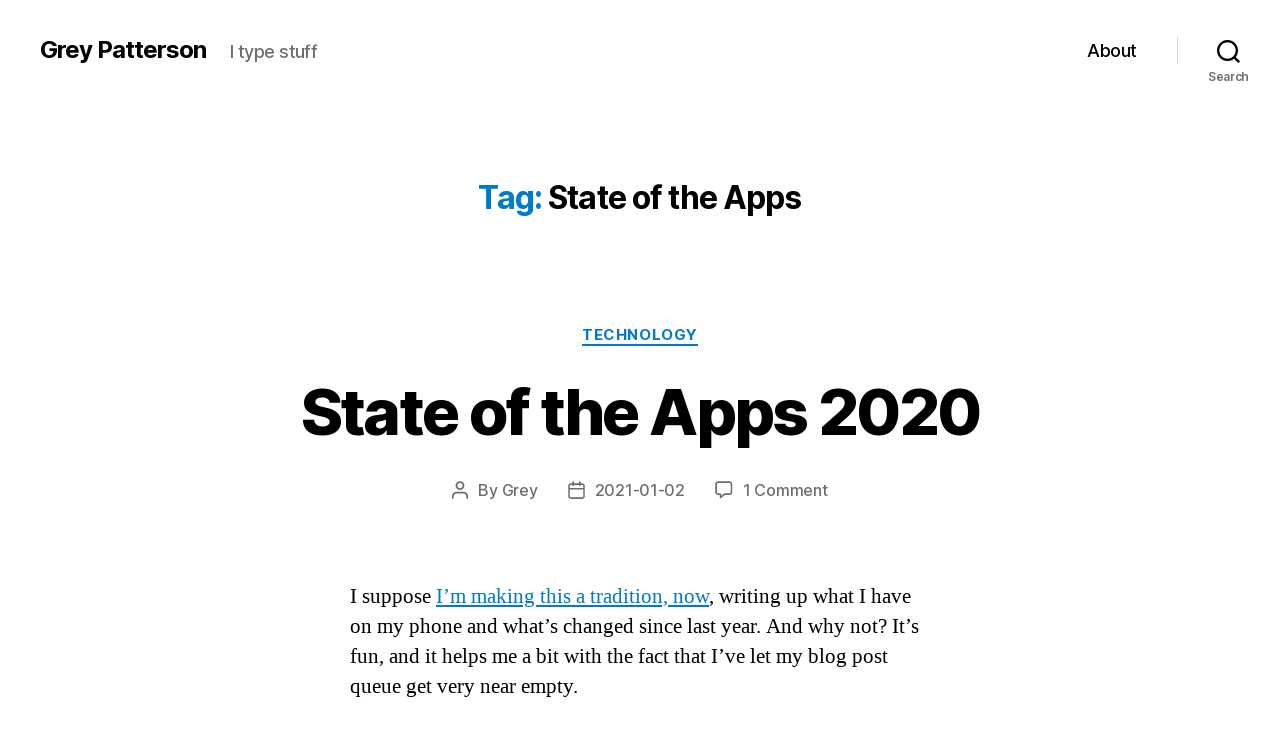

--- FILE ---
content_type: text/html; charset=UTF-8
request_url: https://greypatterson.me/tag/state-of-the-apps/
body_size: 22227
content:
<!DOCTYPE html>

<html class="no-js" lang="en-US">

	<head>

		<meta charset="UTF-8">
		<meta name="viewport" content="width=device-width, initial-scale=1.0">

		<link rel="profile" href="https://gmpg.org/xfn/11">

		<title>State of the Apps &#8211; Grey Patterson</title>
<meta name='robots' content='max-image-preview:large' />
<link rel="alternate" type="application/rss+xml" title="Grey Patterson &raquo; Feed" href="https://greypatterson.me/feed/" />
<link rel="alternate" type="application/rss+xml" title="Grey Patterson &raquo; Comments Feed" href="https://greypatterson.me/comments/feed/" />
<link rel="alternate" type="application/rss+xml" title="Grey Patterson &raquo; State of the Apps Tag Feed" href="https://greypatterson.me/tag/state-of-the-apps/feed/" />
<style id='wp-img-auto-sizes-contain-inline-css'>
img:is([sizes=auto i],[sizes^="auto," i]){contain-intrinsic-size:3000px 1500px}
/*# sourceURL=wp-img-auto-sizes-contain-inline-css */
</style>
<style id='wp-block-library-inline-css'>
:root{--wp-block-synced-color:#7a00df;--wp-block-synced-color--rgb:122,0,223;--wp-bound-block-color:var(--wp-block-synced-color);--wp-editor-canvas-background:#ddd;--wp-admin-theme-color:#007cba;--wp-admin-theme-color--rgb:0,124,186;--wp-admin-theme-color-darker-10:#006ba1;--wp-admin-theme-color-darker-10--rgb:0,107,160.5;--wp-admin-theme-color-darker-20:#005a87;--wp-admin-theme-color-darker-20--rgb:0,90,135;--wp-admin-border-width-focus:2px}@media (min-resolution:192dpi){:root{--wp-admin-border-width-focus:1.5px}}.wp-element-button{cursor:pointer}:root .has-very-light-gray-background-color{background-color:#eee}:root .has-very-dark-gray-background-color{background-color:#313131}:root .has-very-light-gray-color{color:#eee}:root .has-very-dark-gray-color{color:#313131}:root .has-vivid-green-cyan-to-vivid-cyan-blue-gradient-background{background:linear-gradient(135deg,#00d084,#0693e3)}:root .has-purple-crush-gradient-background{background:linear-gradient(135deg,#34e2e4,#4721fb 50%,#ab1dfe)}:root .has-hazy-dawn-gradient-background{background:linear-gradient(135deg,#faaca8,#dad0ec)}:root .has-subdued-olive-gradient-background{background:linear-gradient(135deg,#fafae1,#67a671)}:root .has-atomic-cream-gradient-background{background:linear-gradient(135deg,#fdd79a,#004a59)}:root .has-nightshade-gradient-background{background:linear-gradient(135deg,#330968,#31cdcf)}:root .has-midnight-gradient-background{background:linear-gradient(135deg,#020381,#2874fc)}:root{--wp--preset--font-size--normal:16px;--wp--preset--font-size--huge:42px}.has-regular-font-size{font-size:1em}.has-larger-font-size{font-size:2.625em}.has-normal-font-size{font-size:var(--wp--preset--font-size--normal)}.has-huge-font-size{font-size:var(--wp--preset--font-size--huge)}.has-text-align-center{text-align:center}.has-text-align-left{text-align:left}.has-text-align-right{text-align:right}.has-fit-text{white-space:nowrap!important}#end-resizable-editor-section{display:none}.aligncenter{clear:both}.items-justified-left{justify-content:flex-start}.items-justified-center{justify-content:center}.items-justified-right{justify-content:flex-end}.items-justified-space-between{justify-content:space-between}.screen-reader-text{border:0;clip-path:inset(50%);height:1px;margin:-1px;overflow:hidden;padding:0;position:absolute;width:1px;word-wrap:normal!important}.screen-reader-text:focus{background-color:#ddd;clip-path:none;color:#444;display:block;font-size:1em;height:auto;left:5px;line-height:normal;padding:15px 23px 14px;text-decoration:none;top:5px;width:auto;z-index:100000}html :where(.has-border-color){border-style:solid}html :where([style*=border-top-color]){border-top-style:solid}html :where([style*=border-right-color]){border-right-style:solid}html :where([style*=border-bottom-color]){border-bottom-style:solid}html :where([style*=border-left-color]){border-left-style:solid}html :where([style*=border-width]){border-style:solid}html :where([style*=border-top-width]){border-top-style:solid}html :where([style*=border-right-width]){border-right-style:solid}html :where([style*=border-bottom-width]){border-bottom-style:solid}html :where([style*=border-left-width]){border-left-style:solid}html :where(img[class*=wp-image-]){height:auto;max-width:100%}:where(figure){margin:0 0 1em}html :where(.is-position-sticky){--wp-admin--admin-bar--position-offset:var(--wp-admin--admin-bar--height,0px)}@media screen and (max-width:600px){html :where(.is-position-sticky){--wp-admin--admin-bar--position-offset:0px}}

/*# sourceURL=wp-block-library-inline-css */
</style><style id='wp-block-heading-inline-css'>
h1:where(.wp-block-heading).has-background,h2:where(.wp-block-heading).has-background,h3:where(.wp-block-heading).has-background,h4:where(.wp-block-heading).has-background,h5:where(.wp-block-heading).has-background,h6:where(.wp-block-heading).has-background{padding:1.25em 2.375em}h1.has-text-align-left[style*=writing-mode]:where([style*=vertical-lr]),h1.has-text-align-right[style*=writing-mode]:where([style*=vertical-rl]),h2.has-text-align-left[style*=writing-mode]:where([style*=vertical-lr]),h2.has-text-align-right[style*=writing-mode]:where([style*=vertical-rl]),h3.has-text-align-left[style*=writing-mode]:where([style*=vertical-lr]),h3.has-text-align-right[style*=writing-mode]:where([style*=vertical-rl]),h4.has-text-align-left[style*=writing-mode]:where([style*=vertical-lr]),h4.has-text-align-right[style*=writing-mode]:where([style*=vertical-rl]),h5.has-text-align-left[style*=writing-mode]:where([style*=vertical-lr]),h5.has-text-align-right[style*=writing-mode]:where([style*=vertical-rl]),h6.has-text-align-left[style*=writing-mode]:where([style*=vertical-lr]),h6.has-text-align-right[style*=writing-mode]:where([style*=vertical-rl]){rotate:180deg}
/*# sourceURL=https://greypatterson.me/wp-includes/blocks/heading/style.min.css */
</style>
<style id='wp-block-image-inline-css'>
.wp-block-image>a,.wp-block-image>figure>a{display:inline-block}.wp-block-image img{box-sizing:border-box;height:auto;max-width:100%;vertical-align:bottom}@media not (prefers-reduced-motion){.wp-block-image img.hide{visibility:hidden}.wp-block-image img.show{animation:show-content-image .4s}}.wp-block-image[style*=border-radius] img,.wp-block-image[style*=border-radius]>a{border-radius:inherit}.wp-block-image.has-custom-border img{box-sizing:border-box}.wp-block-image.aligncenter{text-align:center}.wp-block-image.alignfull>a,.wp-block-image.alignwide>a{width:100%}.wp-block-image.alignfull img,.wp-block-image.alignwide img{height:auto;width:100%}.wp-block-image .aligncenter,.wp-block-image .alignleft,.wp-block-image .alignright,.wp-block-image.aligncenter,.wp-block-image.alignleft,.wp-block-image.alignright{display:table}.wp-block-image .aligncenter>figcaption,.wp-block-image .alignleft>figcaption,.wp-block-image .alignright>figcaption,.wp-block-image.aligncenter>figcaption,.wp-block-image.alignleft>figcaption,.wp-block-image.alignright>figcaption{caption-side:bottom;display:table-caption}.wp-block-image .alignleft{float:left;margin:.5em 1em .5em 0}.wp-block-image .alignright{float:right;margin:.5em 0 .5em 1em}.wp-block-image .aligncenter{margin-left:auto;margin-right:auto}.wp-block-image :where(figcaption){margin-bottom:1em;margin-top:.5em}.wp-block-image.is-style-circle-mask img{border-radius:9999px}@supports ((-webkit-mask-image:none) or (mask-image:none)) or (-webkit-mask-image:none){.wp-block-image.is-style-circle-mask img{border-radius:0;-webkit-mask-image:url('data:image/svg+xml;utf8,<svg viewBox="0 0 100 100" xmlns="http://www.w3.org/2000/svg"><circle cx="50" cy="50" r="50"/></svg>');mask-image:url('data:image/svg+xml;utf8,<svg viewBox="0 0 100 100" xmlns="http://www.w3.org/2000/svg"><circle cx="50" cy="50" r="50"/></svg>');mask-mode:alpha;-webkit-mask-position:center;mask-position:center;-webkit-mask-repeat:no-repeat;mask-repeat:no-repeat;-webkit-mask-size:contain;mask-size:contain}}:root :where(.wp-block-image.is-style-rounded img,.wp-block-image .is-style-rounded img){border-radius:9999px}.wp-block-image figure{margin:0}.wp-lightbox-container{display:flex;flex-direction:column;position:relative}.wp-lightbox-container img{cursor:zoom-in}.wp-lightbox-container img:hover+button{opacity:1}.wp-lightbox-container button{align-items:center;backdrop-filter:blur(16px) saturate(180%);background-color:#5a5a5a40;border:none;border-radius:4px;cursor:zoom-in;display:flex;height:20px;justify-content:center;opacity:0;padding:0;position:absolute;right:16px;text-align:center;top:16px;width:20px;z-index:100}@media not (prefers-reduced-motion){.wp-lightbox-container button{transition:opacity .2s ease}}.wp-lightbox-container button:focus-visible{outline:3px auto #5a5a5a40;outline:3px auto -webkit-focus-ring-color;outline-offset:3px}.wp-lightbox-container button:hover{cursor:pointer;opacity:1}.wp-lightbox-container button:focus{opacity:1}.wp-lightbox-container button:focus,.wp-lightbox-container button:hover,.wp-lightbox-container button:not(:hover):not(:active):not(.has-background){background-color:#5a5a5a40;border:none}.wp-lightbox-overlay{box-sizing:border-box;cursor:zoom-out;height:100vh;left:0;overflow:hidden;position:fixed;top:0;visibility:hidden;width:100%;z-index:100000}.wp-lightbox-overlay .close-button{align-items:center;cursor:pointer;display:flex;justify-content:center;min-height:40px;min-width:40px;padding:0;position:absolute;right:calc(env(safe-area-inset-right) + 16px);top:calc(env(safe-area-inset-top) + 16px);z-index:5000000}.wp-lightbox-overlay .close-button:focus,.wp-lightbox-overlay .close-button:hover,.wp-lightbox-overlay .close-button:not(:hover):not(:active):not(.has-background){background:none;border:none}.wp-lightbox-overlay .lightbox-image-container{height:var(--wp--lightbox-container-height);left:50%;overflow:hidden;position:absolute;top:50%;transform:translate(-50%,-50%);transform-origin:top left;width:var(--wp--lightbox-container-width);z-index:9999999999}.wp-lightbox-overlay .wp-block-image{align-items:center;box-sizing:border-box;display:flex;height:100%;justify-content:center;margin:0;position:relative;transform-origin:0 0;width:100%;z-index:3000000}.wp-lightbox-overlay .wp-block-image img{height:var(--wp--lightbox-image-height);min-height:var(--wp--lightbox-image-height);min-width:var(--wp--lightbox-image-width);width:var(--wp--lightbox-image-width)}.wp-lightbox-overlay .wp-block-image figcaption{display:none}.wp-lightbox-overlay button{background:none;border:none}.wp-lightbox-overlay .scrim{background-color:#fff;height:100%;opacity:.9;position:absolute;width:100%;z-index:2000000}.wp-lightbox-overlay.active{visibility:visible}@media not (prefers-reduced-motion){.wp-lightbox-overlay.active{animation:turn-on-visibility .25s both}.wp-lightbox-overlay.active img{animation:turn-on-visibility .35s both}.wp-lightbox-overlay.show-closing-animation:not(.active){animation:turn-off-visibility .35s both}.wp-lightbox-overlay.show-closing-animation:not(.active) img{animation:turn-off-visibility .25s both}.wp-lightbox-overlay.zoom.active{animation:none;opacity:1;visibility:visible}.wp-lightbox-overlay.zoom.active .lightbox-image-container{animation:lightbox-zoom-in .4s}.wp-lightbox-overlay.zoom.active .lightbox-image-container img{animation:none}.wp-lightbox-overlay.zoom.active .scrim{animation:turn-on-visibility .4s forwards}.wp-lightbox-overlay.zoom.show-closing-animation:not(.active){animation:none}.wp-lightbox-overlay.zoom.show-closing-animation:not(.active) .lightbox-image-container{animation:lightbox-zoom-out .4s}.wp-lightbox-overlay.zoom.show-closing-animation:not(.active) .lightbox-image-container img{animation:none}.wp-lightbox-overlay.zoom.show-closing-animation:not(.active) .scrim{animation:turn-off-visibility .4s forwards}}@keyframes show-content-image{0%{visibility:hidden}99%{visibility:hidden}to{visibility:visible}}@keyframes turn-on-visibility{0%{opacity:0}to{opacity:1}}@keyframes turn-off-visibility{0%{opacity:1;visibility:visible}99%{opacity:0;visibility:visible}to{opacity:0;visibility:hidden}}@keyframes lightbox-zoom-in{0%{transform:translate(calc((-100vw + var(--wp--lightbox-scrollbar-width))/2 + var(--wp--lightbox-initial-left-position)),calc(-50vh + var(--wp--lightbox-initial-top-position))) scale(var(--wp--lightbox-scale))}to{transform:translate(-50%,-50%) scale(1)}}@keyframes lightbox-zoom-out{0%{transform:translate(-50%,-50%) scale(1);visibility:visible}99%{visibility:visible}to{transform:translate(calc((-100vw + var(--wp--lightbox-scrollbar-width))/2 + var(--wp--lightbox-initial-left-position)),calc(-50vh + var(--wp--lightbox-initial-top-position))) scale(var(--wp--lightbox-scale));visibility:hidden}}
/*# sourceURL=https://greypatterson.me/wp-includes/blocks/image/style.min.css */
</style>
<style id='wp-block-list-inline-css'>
ol,ul{box-sizing:border-box}:root :where(.wp-block-list.has-background){padding:1.25em 2.375em}
/*# sourceURL=https://greypatterson.me/wp-includes/blocks/list/style.min.css */
</style>
<style id='wp-block-columns-inline-css'>
.wp-block-columns{box-sizing:border-box;display:flex;flex-wrap:wrap!important}@media (min-width:782px){.wp-block-columns{flex-wrap:nowrap!important}}.wp-block-columns{align-items:normal!important}.wp-block-columns.are-vertically-aligned-top{align-items:flex-start}.wp-block-columns.are-vertically-aligned-center{align-items:center}.wp-block-columns.are-vertically-aligned-bottom{align-items:flex-end}@media (max-width:781px){.wp-block-columns:not(.is-not-stacked-on-mobile)>.wp-block-column{flex-basis:100%!important}}@media (min-width:782px){.wp-block-columns:not(.is-not-stacked-on-mobile)>.wp-block-column{flex-basis:0;flex-grow:1}.wp-block-columns:not(.is-not-stacked-on-mobile)>.wp-block-column[style*=flex-basis]{flex-grow:0}}.wp-block-columns.is-not-stacked-on-mobile{flex-wrap:nowrap!important}.wp-block-columns.is-not-stacked-on-mobile>.wp-block-column{flex-basis:0;flex-grow:1}.wp-block-columns.is-not-stacked-on-mobile>.wp-block-column[style*=flex-basis]{flex-grow:0}:where(.wp-block-columns){margin-bottom:1.75em}:where(.wp-block-columns.has-background){padding:1.25em 2.375em}.wp-block-column{flex-grow:1;min-width:0;overflow-wrap:break-word;word-break:break-word}.wp-block-column.is-vertically-aligned-top{align-self:flex-start}.wp-block-column.is-vertically-aligned-center{align-self:center}.wp-block-column.is-vertically-aligned-bottom{align-self:flex-end}.wp-block-column.is-vertically-aligned-stretch{align-self:stretch}.wp-block-column.is-vertically-aligned-bottom,.wp-block-column.is-vertically-aligned-center,.wp-block-column.is-vertically-aligned-top{width:100%}
/*# sourceURL=https://greypatterson.me/wp-includes/blocks/columns/style.min.css */
</style>
<style id='wp-block-paragraph-inline-css'>
.is-small-text{font-size:.875em}.is-regular-text{font-size:1em}.is-large-text{font-size:2.25em}.is-larger-text{font-size:3em}.has-drop-cap:not(:focus):first-letter{float:left;font-size:8.4em;font-style:normal;font-weight:100;line-height:.68;margin:.05em .1em 0 0;text-transform:uppercase}body.rtl .has-drop-cap:not(:focus):first-letter{float:none;margin-left:.1em}p.has-drop-cap.has-background{overflow:hidden}:root :where(p.has-background){padding:1.25em 2.375em}:where(p.has-text-color:not(.has-link-color)) a{color:inherit}p.has-text-align-left[style*="writing-mode:vertical-lr"],p.has-text-align-right[style*="writing-mode:vertical-rl"]{rotate:180deg}
/*# sourceURL=https://greypatterson.me/wp-includes/blocks/paragraph/style.min.css */
</style>
<style id='global-styles-inline-css'>
:root{--wp--preset--aspect-ratio--square: 1;--wp--preset--aspect-ratio--4-3: 4/3;--wp--preset--aspect-ratio--3-4: 3/4;--wp--preset--aspect-ratio--3-2: 3/2;--wp--preset--aspect-ratio--2-3: 2/3;--wp--preset--aspect-ratio--16-9: 16/9;--wp--preset--aspect-ratio--9-16: 9/16;--wp--preset--color--black: #000000;--wp--preset--color--cyan-bluish-gray: #abb8c3;--wp--preset--color--white: #ffffff;--wp--preset--color--pale-pink: #f78da7;--wp--preset--color--vivid-red: #cf2e2e;--wp--preset--color--luminous-vivid-orange: #ff6900;--wp--preset--color--luminous-vivid-amber: #fcb900;--wp--preset--color--light-green-cyan: #7bdcb5;--wp--preset--color--vivid-green-cyan: #00d084;--wp--preset--color--pale-cyan-blue: #8ed1fc;--wp--preset--color--vivid-cyan-blue: #0693e3;--wp--preset--color--vivid-purple: #9b51e0;--wp--preset--color--accent: #017aca;--wp--preset--color--primary: #000000;--wp--preset--color--secondary: #6d6d6d;--wp--preset--color--subtle-background: #dbdbdb;--wp--preset--color--background: #ffffff;--wp--preset--gradient--vivid-cyan-blue-to-vivid-purple: linear-gradient(135deg,rgb(6,147,227) 0%,rgb(155,81,224) 100%);--wp--preset--gradient--light-green-cyan-to-vivid-green-cyan: linear-gradient(135deg,rgb(122,220,180) 0%,rgb(0,208,130) 100%);--wp--preset--gradient--luminous-vivid-amber-to-luminous-vivid-orange: linear-gradient(135deg,rgb(252,185,0) 0%,rgb(255,105,0) 100%);--wp--preset--gradient--luminous-vivid-orange-to-vivid-red: linear-gradient(135deg,rgb(255,105,0) 0%,rgb(207,46,46) 100%);--wp--preset--gradient--very-light-gray-to-cyan-bluish-gray: linear-gradient(135deg,rgb(238,238,238) 0%,rgb(169,184,195) 100%);--wp--preset--gradient--cool-to-warm-spectrum: linear-gradient(135deg,rgb(74,234,220) 0%,rgb(151,120,209) 20%,rgb(207,42,186) 40%,rgb(238,44,130) 60%,rgb(251,105,98) 80%,rgb(254,248,76) 100%);--wp--preset--gradient--blush-light-purple: linear-gradient(135deg,rgb(255,206,236) 0%,rgb(152,150,240) 100%);--wp--preset--gradient--blush-bordeaux: linear-gradient(135deg,rgb(254,205,165) 0%,rgb(254,45,45) 50%,rgb(107,0,62) 100%);--wp--preset--gradient--luminous-dusk: linear-gradient(135deg,rgb(255,203,112) 0%,rgb(199,81,192) 50%,rgb(65,88,208) 100%);--wp--preset--gradient--pale-ocean: linear-gradient(135deg,rgb(255,245,203) 0%,rgb(182,227,212) 50%,rgb(51,167,181) 100%);--wp--preset--gradient--electric-grass: linear-gradient(135deg,rgb(202,248,128) 0%,rgb(113,206,126) 100%);--wp--preset--gradient--midnight: linear-gradient(135deg,rgb(2,3,129) 0%,rgb(40,116,252) 100%);--wp--preset--font-size--small: 18px;--wp--preset--font-size--medium: 20px;--wp--preset--font-size--large: 26.25px;--wp--preset--font-size--x-large: 42px;--wp--preset--font-size--normal: 21px;--wp--preset--font-size--larger: 32px;--wp--preset--spacing--20: 0.44rem;--wp--preset--spacing--30: 0.67rem;--wp--preset--spacing--40: 1rem;--wp--preset--spacing--50: 1.5rem;--wp--preset--spacing--60: 2.25rem;--wp--preset--spacing--70: 3.38rem;--wp--preset--spacing--80: 5.06rem;--wp--preset--shadow--natural: 6px 6px 9px rgba(0, 0, 0, 0.2);--wp--preset--shadow--deep: 12px 12px 50px rgba(0, 0, 0, 0.4);--wp--preset--shadow--sharp: 6px 6px 0px rgba(0, 0, 0, 0.2);--wp--preset--shadow--outlined: 6px 6px 0px -3px rgb(255, 255, 255), 6px 6px rgb(0, 0, 0);--wp--preset--shadow--crisp: 6px 6px 0px rgb(0, 0, 0);}:where(.is-layout-flex){gap: 0.5em;}:where(.is-layout-grid){gap: 0.5em;}body .is-layout-flex{display: flex;}.is-layout-flex{flex-wrap: wrap;align-items: center;}.is-layout-flex > :is(*, div){margin: 0;}body .is-layout-grid{display: grid;}.is-layout-grid > :is(*, div){margin: 0;}:where(.wp-block-columns.is-layout-flex){gap: 2em;}:where(.wp-block-columns.is-layout-grid){gap: 2em;}:where(.wp-block-post-template.is-layout-flex){gap: 1.25em;}:where(.wp-block-post-template.is-layout-grid){gap: 1.25em;}.has-black-color{color: var(--wp--preset--color--black) !important;}.has-cyan-bluish-gray-color{color: var(--wp--preset--color--cyan-bluish-gray) !important;}.has-white-color{color: var(--wp--preset--color--white) !important;}.has-pale-pink-color{color: var(--wp--preset--color--pale-pink) !important;}.has-vivid-red-color{color: var(--wp--preset--color--vivid-red) !important;}.has-luminous-vivid-orange-color{color: var(--wp--preset--color--luminous-vivid-orange) !important;}.has-luminous-vivid-amber-color{color: var(--wp--preset--color--luminous-vivid-amber) !important;}.has-light-green-cyan-color{color: var(--wp--preset--color--light-green-cyan) !important;}.has-vivid-green-cyan-color{color: var(--wp--preset--color--vivid-green-cyan) !important;}.has-pale-cyan-blue-color{color: var(--wp--preset--color--pale-cyan-blue) !important;}.has-vivid-cyan-blue-color{color: var(--wp--preset--color--vivid-cyan-blue) !important;}.has-vivid-purple-color{color: var(--wp--preset--color--vivid-purple) !important;}.has-black-background-color{background-color: var(--wp--preset--color--black) !important;}.has-cyan-bluish-gray-background-color{background-color: var(--wp--preset--color--cyan-bluish-gray) !important;}.has-white-background-color{background-color: var(--wp--preset--color--white) !important;}.has-pale-pink-background-color{background-color: var(--wp--preset--color--pale-pink) !important;}.has-vivid-red-background-color{background-color: var(--wp--preset--color--vivid-red) !important;}.has-luminous-vivid-orange-background-color{background-color: var(--wp--preset--color--luminous-vivid-orange) !important;}.has-luminous-vivid-amber-background-color{background-color: var(--wp--preset--color--luminous-vivid-amber) !important;}.has-light-green-cyan-background-color{background-color: var(--wp--preset--color--light-green-cyan) !important;}.has-vivid-green-cyan-background-color{background-color: var(--wp--preset--color--vivid-green-cyan) !important;}.has-pale-cyan-blue-background-color{background-color: var(--wp--preset--color--pale-cyan-blue) !important;}.has-vivid-cyan-blue-background-color{background-color: var(--wp--preset--color--vivid-cyan-blue) !important;}.has-vivid-purple-background-color{background-color: var(--wp--preset--color--vivid-purple) !important;}.has-black-border-color{border-color: var(--wp--preset--color--black) !important;}.has-cyan-bluish-gray-border-color{border-color: var(--wp--preset--color--cyan-bluish-gray) !important;}.has-white-border-color{border-color: var(--wp--preset--color--white) !important;}.has-pale-pink-border-color{border-color: var(--wp--preset--color--pale-pink) !important;}.has-vivid-red-border-color{border-color: var(--wp--preset--color--vivid-red) !important;}.has-luminous-vivid-orange-border-color{border-color: var(--wp--preset--color--luminous-vivid-orange) !important;}.has-luminous-vivid-amber-border-color{border-color: var(--wp--preset--color--luminous-vivid-amber) !important;}.has-light-green-cyan-border-color{border-color: var(--wp--preset--color--light-green-cyan) !important;}.has-vivid-green-cyan-border-color{border-color: var(--wp--preset--color--vivid-green-cyan) !important;}.has-pale-cyan-blue-border-color{border-color: var(--wp--preset--color--pale-cyan-blue) !important;}.has-vivid-cyan-blue-border-color{border-color: var(--wp--preset--color--vivid-cyan-blue) !important;}.has-vivid-purple-border-color{border-color: var(--wp--preset--color--vivid-purple) !important;}.has-vivid-cyan-blue-to-vivid-purple-gradient-background{background: var(--wp--preset--gradient--vivid-cyan-blue-to-vivid-purple) !important;}.has-light-green-cyan-to-vivid-green-cyan-gradient-background{background: var(--wp--preset--gradient--light-green-cyan-to-vivid-green-cyan) !important;}.has-luminous-vivid-amber-to-luminous-vivid-orange-gradient-background{background: var(--wp--preset--gradient--luminous-vivid-amber-to-luminous-vivid-orange) !important;}.has-luminous-vivid-orange-to-vivid-red-gradient-background{background: var(--wp--preset--gradient--luminous-vivid-orange-to-vivid-red) !important;}.has-very-light-gray-to-cyan-bluish-gray-gradient-background{background: var(--wp--preset--gradient--very-light-gray-to-cyan-bluish-gray) !important;}.has-cool-to-warm-spectrum-gradient-background{background: var(--wp--preset--gradient--cool-to-warm-spectrum) !important;}.has-blush-light-purple-gradient-background{background: var(--wp--preset--gradient--blush-light-purple) !important;}.has-blush-bordeaux-gradient-background{background: var(--wp--preset--gradient--blush-bordeaux) !important;}.has-luminous-dusk-gradient-background{background: var(--wp--preset--gradient--luminous-dusk) !important;}.has-pale-ocean-gradient-background{background: var(--wp--preset--gradient--pale-ocean) !important;}.has-electric-grass-gradient-background{background: var(--wp--preset--gradient--electric-grass) !important;}.has-midnight-gradient-background{background: var(--wp--preset--gradient--midnight) !important;}.has-small-font-size{font-size: var(--wp--preset--font-size--small) !important;}.has-medium-font-size{font-size: var(--wp--preset--font-size--medium) !important;}.has-large-font-size{font-size: var(--wp--preset--font-size--large) !important;}.has-x-large-font-size{font-size: var(--wp--preset--font-size--x-large) !important;}
:where(.wp-block-columns.is-layout-flex){gap: 2em;}:where(.wp-block-columns.is-layout-grid){gap: 2em;}
/*# sourceURL=global-styles-inline-css */
</style>
<style id='core-block-supports-inline-css'>
.wp-container-core-columns-is-layout-9d6595d7{flex-wrap:nowrap;}
/*# sourceURL=core-block-supports-inline-css */
</style>

<style id='classic-theme-styles-inline-css'>
/*! This file is auto-generated */
.wp-block-button__link{color:#fff;background-color:#32373c;border-radius:9999px;box-shadow:none;text-decoration:none;padding:calc(.667em + 2px) calc(1.333em + 2px);font-size:1.125em}.wp-block-file__button{background:#32373c;color:#fff;text-decoration:none}
/*# sourceURL=/wp-includes/css/classic-themes.min.css */
</style>
<link rel='stylesheet' id='twentytwenty-style-css' href='https://greypatterson.me/wp-content/themes/twentytwenty/style.css?ver=3.0' media='all' />
<style id='twentytwenty-style-inline-css'>
.color-accent,.color-accent-hover:hover,.color-accent-hover:focus,:root .has-accent-color,.has-drop-cap:not(:focus):first-letter,.wp-block-button.is-style-outline,a { color: #017aca; }blockquote,.border-color-accent,.border-color-accent-hover:hover,.border-color-accent-hover:focus { border-color: #017aca; }button,.button,.faux-button,.wp-block-button__link,.wp-block-file .wp-block-file__button,input[type="button"],input[type="reset"],input[type="submit"],.bg-accent,.bg-accent-hover:hover,.bg-accent-hover:focus,:root .has-accent-background-color,.comment-reply-link { background-color: #017aca; }.fill-children-accent,.fill-children-accent * { fill: #017aca; }:root .has-background-color,button,.button,.faux-button,.wp-block-button__link,.wp-block-file__button,input[type="button"],input[type="reset"],input[type="submit"],.wp-block-button,.comment-reply-link,.has-background.has-primary-background-color:not(.has-text-color),.has-background.has-primary-background-color *:not(.has-text-color),.has-background.has-accent-background-color:not(.has-text-color),.has-background.has-accent-background-color *:not(.has-text-color) { color: #ffffff; }:root .has-background-background-color { background-color: #ffffff; }body,.entry-title a,:root .has-primary-color { color: #000000; }:root .has-primary-background-color { background-color: #000000; }cite,figcaption,.wp-caption-text,.post-meta,.entry-content .wp-block-archives li,.entry-content .wp-block-categories li,.entry-content .wp-block-latest-posts li,.wp-block-latest-comments__comment-date,.wp-block-latest-posts__post-date,.wp-block-embed figcaption,.wp-block-image figcaption,.wp-block-pullquote cite,.comment-metadata,.comment-respond .comment-notes,.comment-respond .logged-in-as,.pagination .dots,.entry-content hr:not(.has-background),hr.styled-separator,:root .has-secondary-color { color: #6d6d6d; }:root .has-secondary-background-color { background-color: #6d6d6d; }pre,fieldset,input,textarea,table,table *,hr { border-color: #dbdbdb; }caption,code,code,kbd,samp,.wp-block-table.is-style-stripes tbody tr:nth-child(odd),:root .has-subtle-background-background-color { background-color: #dbdbdb; }.wp-block-table.is-style-stripes { border-bottom-color: #dbdbdb; }.wp-block-latest-posts.is-grid li { border-top-color: #dbdbdb; }:root .has-subtle-background-color { color: #dbdbdb; }body:not(.overlay-header) .primary-menu > li > a,body:not(.overlay-header) .primary-menu > li > .icon,.modal-menu a,.footer-menu a, .footer-widgets a:where(:not(.wp-block-button__link)),#site-footer .wp-block-button.is-style-outline,.wp-block-pullquote:before,.singular:not(.overlay-header) .entry-header a,.archive-header a,.header-footer-group .color-accent,.header-footer-group .color-accent-hover:hover { color: #017aca; }.social-icons a,#site-footer button:not(.toggle),#site-footer .button,#site-footer .faux-button,#site-footer .wp-block-button__link,#site-footer .wp-block-file__button,#site-footer input[type="button"],#site-footer input[type="reset"],#site-footer input[type="submit"] { background-color: #017aca; }.social-icons a,body:not(.overlay-header) .primary-menu ul,.header-footer-group button,.header-footer-group .button,.header-footer-group .faux-button,.header-footer-group .wp-block-button:not(.is-style-outline) .wp-block-button__link,.header-footer-group .wp-block-file__button,.header-footer-group input[type="button"],.header-footer-group input[type="reset"],.header-footer-group input[type="submit"] { color: #ffffff; }#site-header,.footer-nav-widgets-wrapper,#site-footer,.menu-modal,.menu-modal-inner,.search-modal-inner,.archive-header,.singular .entry-header,.singular .featured-media:before,.wp-block-pullquote:before { background-color: #ffffff; }.header-footer-group,body:not(.overlay-header) #site-header .toggle,.menu-modal .toggle { color: #000000; }body:not(.overlay-header) .primary-menu ul { background-color: #000000; }body:not(.overlay-header) .primary-menu > li > ul:after { border-bottom-color: #000000; }body:not(.overlay-header) .primary-menu ul ul:after { border-left-color: #000000; }.site-description,body:not(.overlay-header) .toggle-inner .toggle-text,.widget .post-date,.widget .rss-date,.widget_archive li,.widget_categories li,.widget cite,.widget_pages li,.widget_meta li,.widget_nav_menu li,.powered-by-wordpress,.footer-credits .privacy-policy,.to-the-top,.singular .entry-header .post-meta,.singular:not(.overlay-header) .entry-header .post-meta a { color: #6d6d6d; }.header-footer-group pre,.header-footer-group fieldset,.header-footer-group input,.header-footer-group textarea,.header-footer-group table,.header-footer-group table *,.footer-nav-widgets-wrapper,#site-footer,.menu-modal nav *,.footer-widgets-outer-wrapper,.footer-top { border-color: #dbdbdb; }.header-footer-group table caption,body:not(.overlay-header) .header-inner .toggle-wrapper::before { background-color: #dbdbdb; }
/*# sourceURL=twentytwenty-style-inline-css */
</style>
<link rel='stylesheet' id='twentytwenty-fonts-css' href='https://greypatterson.me/wp-content/themes/twentytwenty/assets/css/font-inter.css?ver=3.0' media='all' />
<link rel='stylesheet' id='twentytwenty-print-style-css' href='https://greypatterson.me/wp-content/themes/twentytwenty/print.css?ver=3.0' media='print' />
<script src="https://greypatterson.me/wp-content/themes/twentytwenty/assets/js/index.js?ver=3.0" id="twentytwenty-js-js" defer data-wp-strategy="defer"></script>
<link rel="https://api.w.org/" href="https://greypatterson.me/wp-json/" /><link rel="alternate" title="JSON" type="application/json" href="https://greypatterson.me/wp-json/wp/v2/tags/610" /><link rel="EditURI" type="application/rsd+xml" title="RSD" href="https://greypatterson.me/xmlrpc.php?rsd" />
<meta name="generator" content="WordPress 6.9" />
<script src='https://twoeighty.net/?dm=231f766b8e7d150e564d9bdf0866a246&amp;action=load&amp;blogid=2&amp;siteid=1&amp;t=77103142&amp;back=https%3A%2F%2Fgreypatterson.me%2Ftag%2Fstate-of-the-apps%2F' type='text/javascript'></script><link rel="alternate" type="application/feed+json" title="Grey Patterson &raquo; JSON Feed" href="https://greypatterson.me/feed/json/" />
<link rel="alternate" type="application/feed+json" title="Grey Patterson &raquo; State of the Apps Tag Feed" href="https://greypatterson.me/tag/state-of-the-apps/feed/json/" />
<script>
document.documentElement.className = document.documentElement.className.replace( 'no-js', 'js' );
//# sourceURL=twentytwenty_no_js_class
</script>
<style id="custom-background-css">
body.custom-background { background-color: #ffffff; }
</style>
			<style id="wp-custom-css">
			.footnote-content{
	max-width: 22em !important;
}

.bigfoot-footnote__button {
	font-size: .7em;
	top: -.2em;
}		</style>
		
	</head>

	<body class="archive tag tag-state-of-the-apps tag-610 custom-background wp-embed-responsive wp-theme-twentytwenty enable-search-modal has-no-pagination showing-comments show-avatars footer-top-hidden reduced-spacing">

		<a class="skip-link screen-reader-text" href="#site-content">Skip to the content</a>
		<header id="site-header" class="header-footer-group">

			<div class="header-inner section-inner">

				<div class="header-titles-wrapper">

					
						<button class="toggle search-toggle mobile-search-toggle" data-toggle-target=".search-modal" data-toggle-body-class="showing-search-modal" data-set-focus=".search-modal .search-field" aria-expanded="false">
							<span class="toggle-inner">
								<span class="toggle-icon">
									<svg class="svg-icon" aria-hidden="true" role="img" focusable="false" xmlns="http://www.w3.org/2000/svg" width="23" height="23" viewBox="0 0 23 23"><path d="M38.710696,48.0601792 L43,52.3494831 L41.3494831,54 L37.0601792,49.710696 C35.2632422,51.1481185 32.9839107,52.0076499 30.5038249,52.0076499 C24.7027226,52.0076499 20,47.3049272 20,41.5038249 C20,35.7027226 24.7027226,31 30.5038249,31 C36.3049272,31 41.0076499,35.7027226 41.0076499,41.5038249 C41.0076499,43.9839107 40.1481185,46.2632422 38.710696,48.0601792 Z M36.3875844,47.1716785 C37.8030221,45.7026647 38.6734666,43.7048964 38.6734666,41.5038249 C38.6734666,36.9918565 35.0157934,33.3341833 30.5038249,33.3341833 C25.9918565,33.3341833 22.3341833,36.9918565 22.3341833,41.5038249 C22.3341833,46.0157934 25.9918565,49.6734666 30.5038249,49.6734666 C32.7048964,49.6734666 34.7026647,48.8030221 36.1716785,47.3875844 C36.2023931,47.347638 36.2360451,47.3092237 36.2726343,47.2726343 C36.3092237,47.2360451 36.347638,47.2023931 36.3875844,47.1716785 Z" transform="translate(-20 -31)" /></svg>								</span>
								<span class="toggle-text">Search</span>
							</span>
						</button><!-- .search-toggle -->

					
					<div class="header-titles">

						<div class="site-title faux-heading"><a href="https://greypatterson.me/" rel="home">Grey Patterson</a></div><div class="site-description">I type stuff</div><!-- .site-description -->
					</div><!-- .header-titles -->

					<button class="toggle nav-toggle mobile-nav-toggle" data-toggle-target=".menu-modal"  data-toggle-body-class="showing-menu-modal" aria-expanded="false" data-set-focus=".close-nav-toggle">
						<span class="toggle-inner">
							<span class="toggle-icon">
								<svg class="svg-icon" aria-hidden="true" role="img" focusable="false" xmlns="http://www.w3.org/2000/svg" width="26" height="7" viewBox="0 0 26 7"><path fill-rule="evenodd" d="M332.5,45 C330.567003,45 329,43.4329966 329,41.5 C329,39.5670034 330.567003,38 332.5,38 C334.432997,38 336,39.5670034 336,41.5 C336,43.4329966 334.432997,45 332.5,45 Z M342,45 C340.067003,45 338.5,43.4329966 338.5,41.5 C338.5,39.5670034 340.067003,38 342,38 C343.932997,38 345.5,39.5670034 345.5,41.5 C345.5,43.4329966 343.932997,45 342,45 Z M351.5,45 C349.567003,45 348,43.4329966 348,41.5 C348,39.5670034 349.567003,38 351.5,38 C353.432997,38 355,39.5670034 355,41.5 C355,43.4329966 353.432997,45 351.5,45 Z" transform="translate(-329 -38)" /></svg>							</span>
							<span class="toggle-text">Menu</span>
						</span>
					</button><!-- .nav-toggle -->

				</div><!-- .header-titles-wrapper -->

				<div class="header-navigation-wrapper">

					
							<nav class="primary-menu-wrapper" aria-label="Horizontal">

								<ul class="primary-menu reset-list-style">

								<li id="menu-item-8775" class="menu-item menu-item-type-post_type menu-item-object-page menu-item-8775"><a href="https://greypatterson.me/about/">About</a></li>

								</ul>

							</nav><!-- .primary-menu-wrapper -->

						
						<div class="header-toggles hide-no-js">

						
							<div class="toggle-wrapper search-toggle-wrapper">

								<button class="toggle search-toggle desktop-search-toggle" data-toggle-target=".search-modal" data-toggle-body-class="showing-search-modal" data-set-focus=".search-modal .search-field" aria-expanded="false">
									<span class="toggle-inner">
										<svg class="svg-icon" aria-hidden="true" role="img" focusable="false" xmlns="http://www.w3.org/2000/svg" width="23" height="23" viewBox="0 0 23 23"><path d="M38.710696,48.0601792 L43,52.3494831 L41.3494831,54 L37.0601792,49.710696 C35.2632422,51.1481185 32.9839107,52.0076499 30.5038249,52.0076499 C24.7027226,52.0076499 20,47.3049272 20,41.5038249 C20,35.7027226 24.7027226,31 30.5038249,31 C36.3049272,31 41.0076499,35.7027226 41.0076499,41.5038249 C41.0076499,43.9839107 40.1481185,46.2632422 38.710696,48.0601792 Z M36.3875844,47.1716785 C37.8030221,45.7026647 38.6734666,43.7048964 38.6734666,41.5038249 C38.6734666,36.9918565 35.0157934,33.3341833 30.5038249,33.3341833 C25.9918565,33.3341833 22.3341833,36.9918565 22.3341833,41.5038249 C22.3341833,46.0157934 25.9918565,49.6734666 30.5038249,49.6734666 C32.7048964,49.6734666 34.7026647,48.8030221 36.1716785,47.3875844 C36.2023931,47.347638 36.2360451,47.3092237 36.2726343,47.2726343 C36.3092237,47.2360451 36.347638,47.2023931 36.3875844,47.1716785 Z" transform="translate(-20 -31)" /></svg>										<span class="toggle-text">Search</span>
									</span>
								</button><!-- .search-toggle -->

							</div>

							
						</div><!-- .header-toggles -->
						
				</div><!-- .header-navigation-wrapper -->

			</div><!-- .header-inner -->

			<div class="search-modal cover-modal header-footer-group" data-modal-target-string=".search-modal" role="dialog" aria-modal="true" aria-label="Search">

	<div class="search-modal-inner modal-inner">

		<div class="section-inner">

			<form role="search" aria-label="Search for:" method="get" class="search-form" action="https://greypatterson.me/">
	<label for="search-form-1">
		<span class="screen-reader-text">
			Search for:		</span>
		<input type="search" id="search-form-1" class="search-field" placeholder="Search &hellip;" value="" name="s" />
	</label>
	<input type="submit" class="search-submit" value="Search" />
</form>

			<button class="toggle search-untoggle close-search-toggle fill-children-current-color" data-toggle-target=".search-modal" data-toggle-body-class="showing-search-modal" data-set-focus=".search-modal .search-field">
				<span class="screen-reader-text">
					Close search				</span>
				<svg class="svg-icon" aria-hidden="true" role="img" focusable="false" xmlns="http://www.w3.org/2000/svg" width="16" height="16" viewBox="0 0 16 16"><polygon fill="" fill-rule="evenodd" points="6.852 7.649 .399 1.195 1.445 .149 7.899 6.602 14.352 .149 15.399 1.195 8.945 7.649 15.399 14.102 14.352 15.149 7.899 8.695 1.445 15.149 .399 14.102" /></svg>			</button><!-- .search-toggle -->

		</div><!-- .section-inner -->

	</div><!-- .search-modal-inner -->

</div><!-- .menu-modal -->

		</header><!-- #site-header -->

		
<div class="menu-modal cover-modal header-footer-group" data-modal-target-string=".menu-modal">

	<div class="menu-modal-inner modal-inner">

		<div class="menu-wrapper section-inner">

			<div class="menu-top">

				<button class="toggle close-nav-toggle fill-children-current-color" data-toggle-target=".menu-modal" data-toggle-body-class="showing-menu-modal" data-set-focus=".menu-modal">
					<span class="toggle-text">Close Menu</span>
					<svg class="svg-icon" aria-hidden="true" role="img" focusable="false" xmlns="http://www.w3.org/2000/svg" width="16" height="16" viewBox="0 0 16 16"><polygon fill="" fill-rule="evenodd" points="6.852 7.649 .399 1.195 1.445 .149 7.899 6.602 14.352 .149 15.399 1.195 8.945 7.649 15.399 14.102 14.352 15.149 7.899 8.695 1.445 15.149 .399 14.102" /></svg>				</button><!-- .nav-toggle -->

				
					<nav class="mobile-menu" aria-label="Mobile">

						<ul class="modal-menu reset-list-style">

						<li class="menu-item menu-item-type-post_type menu-item-object-page menu-item-8775"><div class="ancestor-wrapper"><a href="https://greypatterson.me/about/">About</a></div><!-- .ancestor-wrapper --></li>

						</ul>

					</nav>

					
			</div><!-- .menu-top -->

			<div class="menu-bottom">

				
			</div><!-- .menu-bottom -->

		</div><!-- .menu-wrapper -->

	</div><!-- .menu-modal-inner -->

</div><!-- .menu-modal -->

<main id="site-content">

	
		<header class="archive-header has-text-align-center header-footer-group">

			<div class="archive-header-inner section-inner medium">

									<h1 class="archive-title"><span class="color-accent">Tag:</span> <span>State of the Apps</span></h1>
				
				
			</div><!-- .archive-header-inner -->

		</header><!-- .archive-header -->

		
<article class="post-9300 post type-post status-publish format-standard hentry category-tech tag-app tag-ios tag-state-of-the-apps" id="post-9300">

	
<header class="entry-header has-text-align-center">

	<div class="entry-header-inner section-inner medium">

		
			<div class="entry-categories">
				<span class="screen-reader-text">
					Categories				</span>
				<div class="entry-categories-inner">
					<a href="https://greypatterson.me/category/article/tech/" rel="category tag">Technology</a>				</div><!-- .entry-categories-inner -->
			</div><!-- .entry-categories -->

			<h2 class="entry-title heading-size-1"><a href="https://greypatterson.me/2021/01/state-of-the-apps-2020/">State of the Apps 2020</a></h2>
		<div class="post-meta-wrapper post-meta-single post-meta-single-top">

			<ul class="post-meta">

									<li class="post-author meta-wrapper">
						<span class="meta-icon">
							<span class="screen-reader-text">
								Post author							</span>
							<svg class="svg-icon" aria-hidden="true" role="img" focusable="false" xmlns="http://www.w3.org/2000/svg" width="18" height="20" viewBox="0 0 18 20"><path fill="" d="M18,19 C18,19.5522847 17.5522847,20 17,20 C16.4477153,20 16,19.5522847 16,19 L16,17 C16,15.3431458 14.6568542,14 13,14 L5,14 C3.34314575,14 2,15.3431458 2,17 L2,19 C2,19.5522847 1.55228475,20 1,20 C0.44771525,20 0,19.5522847 0,19 L0,17 C0,14.2385763 2.23857625,12 5,12 L13,12 C15.7614237,12 18,14.2385763 18,17 L18,19 Z M9,10 C6.23857625,10 4,7.76142375 4,5 C4,2.23857625 6.23857625,0 9,0 C11.7614237,0 14,2.23857625 14,5 C14,7.76142375 11.7614237,10 9,10 Z M9,8 C10.6568542,8 12,6.65685425 12,5 C12,3.34314575 10.6568542,2 9,2 C7.34314575,2 6,3.34314575 6,5 C6,6.65685425 7.34314575,8 9,8 Z" /></svg>						</span>
						<span class="meta-text">
							By <a href="https://greypatterson.me/author/grey/">Grey</a>						</span>
					</li>
										<li class="post-date meta-wrapper">
						<span class="meta-icon">
							<span class="screen-reader-text">
								Post date							</span>
							<svg class="svg-icon" aria-hidden="true" role="img" focusable="false" xmlns="http://www.w3.org/2000/svg" width="18" height="19" viewBox="0 0 18 19"><path fill="" d="M4.60069444,4.09375 L3.25,4.09375 C2.47334957,4.09375 1.84375,4.72334957 1.84375,5.5 L1.84375,7.26736111 L16.15625,7.26736111 L16.15625,5.5 C16.15625,4.72334957 15.5266504,4.09375 14.75,4.09375 L13.3993056,4.09375 L13.3993056,4.55555556 C13.3993056,5.02154581 13.0215458,5.39930556 12.5555556,5.39930556 C12.0895653,5.39930556 11.7118056,5.02154581 11.7118056,4.55555556 L11.7118056,4.09375 L6.28819444,4.09375 L6.28819444,4.55555556 C6.28819444,5.02154581 5.9104347,5.39930556 5.44444444,5.39930556 C4.97845419,5.39930556 4.60069444,5.02154581 4.60069444,4.55555556 L4.60069444,4.09375 Z M6.28819444,2.40625 L11.7118056,2.40625 L11.7118056,1 C11.7118056,0.534009742 12.0895653,0.15625 12.5555556,0.15625 C13.0215458,0.15625 13.3993056,0.534009742 13.3993056,1 L13.3993056,2.40625 L14.75,2.40625 C16.4586309,2.40625 17.84375,3.79136906 17.84375,5.5 L17.84375,15.875 C17.84375,17.5836309 16.4586309,18.96875 14.75,18.96875 L3.25,18.96875 C1.54136906,18.96875 0.15625,17.5836309 0.15625,15.875 L0.15625,5.5 C0.15625,3.79136906 1.54136906,2.40625 3.25,2.40625 L4.60069444,2.40625 L4.60069444,1 C4.60069444,0.534009742 4.97845419,0.15625 5.44444444,0.15625 C5.9104347,0.15625 6.28819444,0.534009742 6.28819444,1 L6.28819444,2.40625 Z M1.84375,8.95486111 L1.84375,15.875 C1.84375,16.6516504 2.47334957,17.28125 3.25,17.28125 L14.75,17.28125 C15.5266504,17.28125 16.15625,16.6516504 16.15625,15.875 L16.15625,8.95486111 L1.84375,8.95486111 Z" /></svg>						</span>
						<span class="meta-text">
							<a href="https://greypatterson.me/2021/01/state-of-the-apps-2020/">2021-01-02</a>
						</span>
					</li>
										<li class="post-comment-link meta-wrapper">
						<span class="meta-icon">
							<svg class="svg-icon" aria-hidden="true" role="img" focusable="false" xmlns="http://www.w3.org/2000/svg" width="19" height="19" viewBox="0 0 19 19"><path d="M9.43016863,13.2235931 C9.58624731,13.094699 9.7823475,13.0241935 9.98476849,13.0241935 L15.0564516,13.0241935 C15.8581553,13.0241935 16.5080645,12.3742843 16.5080645,11.5725806 L16.5080645,3.44354839 C16.5080645,2.64184472 15.8581553,1.99193548 15.0564516,1.99193548 L3.44354839,1.99193548 C2.64184472,1.99193548 1.99193548,2.64184472 1.99193548,3.44354839 L1.99193548,11.5725806 C1.99193548,12.3742843 2.64184472,13.0241935 3.44354839,13.0241935 L5.76612903,13.0241935 C6.24715123,13.0241935 6.63709677,13.4141391 6.63709677,13.8951613 L6.63709677,15.5301903 L9.43016863,13.2235931 Z M3.44354839,14.766129 C1.67980032,14.766129 0.25,13.3363287 0.25,11.5725806 L0.25,3.44354839 C0.25,1.67980032 1.67980032,0.25 3.44354839,0.25 L15.0564516,0.25 C16.8201997,0.25 18.25,1.67980032 18.25,3.44354839 L18.25,11.5725806 C18.25,13.3363287 16.8201997,14.766129 15.0564516,14.766129 L10.2979143,14.766129 L6.32072889,18.0506004 C5.75274472,18.5196577 4.89516129,18.1156602 4.89516129,17.3790323 L4.89516129,14.766129 L3.44354839,14.766129 Z" /></svg>						</span>
						<span class="meta-text">
							<a href="https://greypatterson.me/2021/01/state-of-the-apps-2020/#comments">1 Comment<span class="screen-reader-text"> on State of the Apps 2020</span></a>						</span>
					</li>
					
			</ul><!-- .post-meta -->

		</div><!-- .post-meta-wrapper -->

		
	</div><!-- .entry-header-inner -->

</header><!-- .entry-header -->

	<div class="post-inner thin ">

		<div class="entry-content">

			
<p>I suppose <a href="https://greypatterson.me/tag/state-of-the-apps/">I’m making this a tradition, now</a>, writing up what I have on my phone and what’s changed since last year. And why not? It’s fun, and it helps me a bit with the fact that I&#8217;ve let my blog post queue get very near empty.</p>



<div class="wp-block-columns alignwide is-layout-flex wp-container-core-columns-is-layout-9d6595d7 wp-block-columns-is-layout-flex">
<div class="wp-block-column is-layout-flow wp-block-column-is-layout-flow">
<div class="wp-block-image"><figure class="aligncenter size-large"><img fetchpriority="high" decoding="async" width="473" height="1024" src="https://greypatterson.me/wp-content/uploads/sites/2/2020/12/2020-Widgets-473x1024.png" alt="Screenshot of the iOS 14 'today' view, showing several widgets." class="wp-image-9302" srcset="https://greypatterson.me/wp-content/uploads/sites/2/2020/12/2020-Widgets-473x1024.png 473w, https://greypatterson.me/wp-content/uploads/sites/2/2020/12/2020-Widgets-139x300.png 139w, https://greypatterson.me/wp-content/uploads/sites/2/2020/12/2020-Widgets-768x1662.png 768w, https://greypatterson.me/wp-content/uploads/sites/2/2020/12/2020-Widgets-710x1536.png 710w, https://greypatterson.me/wp-content/uploads/sites/2/2020/12/2020-Widgets-946x2048.png 946w, https://greypatterson.me/wp-content/uploads/sites/2/2020/12/2020-Widgets.png 1170w" sizes="(max-width: 473px) 100vw, 473px" /></figure></div>
</div>



<div class="wp-block-column is-layout-flow wp-block-column-is-layout-flow">
<div class="wp-block-image"><figure class="aligncenter size-large"><img decoding="async" width="473" height="1024" src="https://greypatterson.me/wp-content/uploads/sites/2/2020/12/2020-Home-473x1024.png" alt="Screenshot of an iPhone home screen, with a mix of widgets and applications." class="wp-image-9303" srcset="https://greypatterson.me/wp-content/uploads/sites/2/2020/12/2020-Home-473x1024.png 473w, https://greypatterson.me/wp-content/uploads/sites/2/2020/12/2020-Home-139x300.png 139w, https://greypatterson.me/wp-content/uploads/sites/2/2020/12/2020-Home-768x1662.png 768w, https://greypatterson.me/wp-content/uploads/sites/2/2020/12/2020-Home-710x1536.png 710w, https://greypatterson.me/wp-content/uploads/sites/2/2020/12/2020-Home-946x2048.png 946w, https://greypatterson.me/wp-content/uploads/sites/2/2020/12/2020-Home.png 1170w" sizes="(max-width: 473px) 100vw, 473px" /></figure></div>
</div>
</div>



<p>This year saw the release of iOS 14, and with it, the ability to put widgets directly on your home screen, and to banish apps from your home screen to the App Library. Both of which I have pretty thoroughly taken advantage of &#8211; though I’ve only got the one page of apps, I almost certainly have more apps installed this year than I did last year.</p>



<h2 class="wp-block-heading">Widgets</h2>



<p>Let’s do a quick look at my ‘widgets’ screen. I believe the official name is ‘Today View,’ but that’s a piece of information that I’m going to estimate seven people outside of Apple know off the top of their head, so we’ll move right along.</p>



<p>The upper half is a dashboard; at top left, we have a Smart Stack, showing <strong>Calendar</strong> above, and beneath it are a pair of <a href="https://timeryapp.com/">Timery</a> widgets that show me totals I want to keep an eye on throughout the day.</p>



<p>Top right, <strong>batteries</strong>; I used to think the idea of the bigger battery widget was ridiculous, but if I do everything precisely wrong, I can overwhelm it &#8211; think, phone, watch, AirPods with distinct battery levels, and the AirPods case, to boot. Still, I like that at-a-glance view, and I actually like that it doesn’t show percentages, it feels a lot lighter as a result.</p>



<p>Below that, I’ve got another Stack with a pair of <a href="https://culturedcode.com/things/">Things</a> widgets, showing my Today and Upcoming lists. I originally had a couple of my Areas displaying, as well, but found I wasn’t really using them.</p>



<p>Finally, I’ve got another Stack, this time a pair of the larger-form Timery widgets. The one you’re seeing is my “my projects” collection &#8211; including a deliberately-blank bottom-right, so that with a timer running I’ve still got a way to tap into the app without starting or stopping a timer. <sup><a id="ffn1" href="#fn1" class="footnote">1</a></sup> The other one, which I won’t be showing for “NDA” reasons, is stuff for work.</p>



<h2 class="wp-block-heading">Home</h2>



<p>Now the home screen, which my mental model has in five segments.</p>



<p>The four apps at top left are the “aspirational” section &#8211; Books, as I’m trying to train myself to reach for a book rather than searching the web for Content to keep myself entertained; <a href="https://www.fitbod.me">fitbod</a>, as part of my ongoing fitness routine/goals; <strong>Shortcuts</strong>, because I want to be free to automate tasks with ease; and <strong>Files</strong>&#8230; doesn’t particularly fit the theme, but I use it often enough for it to have earned that spot.<sup><a id="ffn2" href="#fn2" class="footnote">2</a></sup></p>



<p>Top right is the ‘health’ pile. It is, you guessed it, yet another Smart Stack.<sup><a id="ffn3" href="#fn3" class="footnote">3</a></sup> Topmost is <a href="https://foodnoms.com/">FoodNoms</a>, which I still heartily recommend to anyone who wants to start calorie counting.<sup><a id="ffn4" href="#fn4" class="footnote">4</a></sup> Below FoodNoms we have <a href="https://streaksapp.com/">Streaks</a>, which I’m using less than I did last year, but I still find it helpful. Despite the fact that I’ve been taking the same meds every morning for several years now, I still forget at least once a week, and Streaks is what reminds me. Finally, at the bottom, is <strong>Activity</strong>, which I think you could call one of the canonical widgets of the new style &#8211; a glanceable bit of information, always there.</p>



<p>Below these two we have&#8230; an unnamed section.<sup><a id="ffn5" href="#fn5" class="footnote">5</a></sup> It is, once again, a Smart Stack. On top we’ve got my main-use Shortcuts &#8211; the bottom two for playing music, ‘Things’ gives me a menu of various Things items/projects that I use semi-often, and ‘Auto’ is a lovely piece of work that does what Siri Suggestions was <em>advertised</em> as doing.<sup><a id="ffn6" href="#fn6" class="footnote">6</a></sup></p>



<p>Below Shortcuts is Weather. Apple’s Weather app still feels a little lacking in accuracy compared to Dark Sky, but I’m hoping they’ll rectify that (and get their display of “amount of rain” lining up with my actual expectations for what it means, a la Dark Sky) before they disappear Dark Sky entirely. The widget, though, makes me want to write a chapter for a UI textbook about how well it contextually displays information.</p>



<p>The final item in this stack is <a href="https://fluidics.app">Fluidics</a>. It’s not just shameless self-promotion, it’s also dogfooding! (And I really do think the widget is a beautiful piece of design, if I do say so myself.)</p>



<p>The bottom section is Regular Ol’ Apps.</p>



<ul class="wp-block-list"><li><a href="http://overcast.fm/">Overcast</a> is holding steady as my podcast app. I’ve finally gotten below 5 gigs of podcasts downloaded to listen to, so in the next month or so I expect Chase to finish convincing me I need to download the entire back archive of Roderick On The Line.</li><li><strong>Photos</strong> has actually grown in how much I’m using it &#8211; I decided to go all-in on it this year, and spent some time loading a bunch of the photos from my DSLR archives in, and some more time labeling faces so the ‘people’ album would work. I’ve had mixed results.<sup><a id="ffn7" href="#fn7" class="footnote">7</a></sup></li><li><strong>Mail</strong>. What do you want me to say? It’s Mail, and I wanted the most boring of email apps.</li><li><a href="https://www.reederapp.com/">Reeder</a> I’ve updated to version 4, and am continuing to drive the actual RSS sync off of TT-RSS/Fever on my Synology. The one addition is <a href="https://github.com/RSS-Bridge/rss-bridge">RSS-Bridge</a>, which I’m using to scrape a few Twitter feeds into RSS as well. I’ve also finally moved wholesale into Reeder’s Read Later service, leaving Instapaper behind.<sup><a id="ffn8" href="#fn8" class="footnote">8</a></sup></li><li><a href="http://ulysses.app/">Ulysses</a> still fulfills the same use case for me. I’ve found it to be a&#8230; <em>reasonable</em> editor for GitLab Wiki articles, and a much better viewer for them than GitLab itself.<sup><a id="ffn9" href="#fn9" class="footnote">9</a></sup></li><li><a href="https://dayoneapp.com/">Day One</a> has continued to expand the list of things I use it for. I think the most interesting is a pair of journals I’ve got &#8211; “Inbox” and “Archive.” “Inbox” is in as dark a theme as I can make it, and is the default journal on my phone; any time I’ve got a midnight idea, I jot it down in there, and once a week or so I’ll go through, processing things from “Inbox” into “Archive.” It’s a nice little workflow.</li><li><a href="https://slack.com">Slack</a> made its way onto my home screen courtesy of <a href="https://mhcid.ics.uci.edu">MHCID</a>, and remains there because it’s the main way I communicate with some of the friends I made through the program. It’s a much better UI than Teams.<sup><a id="ffn10" href="#fn10" class="footnote">10</a></sup></li><li><a href="https://www.paprikaapp.com">Paprika</a> might belong in the ‘aspirational’ category in place of Files. I’ve got more than a thousand recipes in here, and I’ve made, like, twenty of them. One day&#8230;<br></li></ul>



<p>Finally, we have the dock, which is only a visual distinction given that I’ve only got the one page.</p>



<ul class="wp-block-list"><li><strong>Music</strong> remains a very important thing to me, and I’m in and out of it all day. Every time I use it, I miss when Apple allowed you to customize the tabs &#8211; they have five tabs in there, and I literally never use three of them. Let me have playlists as a top-level tab, Apple, please. Stop trying to make Radio happen.</li><li><strong>Messages</strong> is the only social network I’ve got, these days. It’s nice to see Apple putting effort into it &#8211; I am a heavy user of threads and tapbacks. </li><li><a href="https://culturedcode.com/things/">Things</a> is a stalwart as my task management app. Outside of drawing apps, it’s the only iPadOS app that does handwriting recognition correctly &#8211; you just start writing, anywhere on screen, and it reads it in.<sup><a id="ffn11" href="#fn11" class="footnote">11</a></sup></li><li><strong>Safari</strong>, because what would an iPhone be without the internet communicator? Admittedly, my Safari is a very different Safari than most peoples’, because I’ve got a mountain of content blocker rules via <a href="https://1blocker.com">1Blocker</a>, and on top of that I have JavaScript disabled.<sup><a id="ffn12" href="#fn12" class="footnote">12</a></sup></li></ul>



<ol class="wp-block-list"><li id="fn1">You may have noticed that the Timery app icon isn’t present on my home screen &#8211; I like this way of getting to it. <a href="#ffn1">↩</a></li><li id="fn2">I suppose you could call it part of the Automation subcategory, considering that I’ve got a lot of iCloud Drive -&gt; Hazel stuff going on&#8230; <a href="#ffn2">↩</a></li><li id="fn3">I absolutely <em>love</em> the stack mechanic; my only complaint is the little bit of animation-delay between when I finish swiping and when I can tap to interact. Yes, Apple, the little ‘settling into place’ animation is lovely&#8230; but I’m trying to <em>do</em> things, so get it out of my way and let me do them. <a href="#ffn3">↩</a></li><li id="fn4">It’s a beautiful, and very iOS-y piece of work. The food database isn’t as full as MyFitnessPal’s, but that’s honestly a good thing &#8211; MFP’s database is full of trash data. FoodNoms starts with the FDA’s database, and has a ‘community-sourced’ database on top of that, where every entry has been manually validated, so it’s <em>solid</em>. If something isn’t in there, tap a button and scan the nutrition label, and the app reads the whole thing in &#8211; and then, once you’re done, asks you if you want to submit the resulting data to the community database. It’s an incredibly slick interaction, and I adore it. <a href="#ffn4">↩</a></li><li id="fn5">I wasn’t really planning on the naming <em>at all</em> when I started writing this, so it makes sense that I’d run out eventually. <a href="#ffn5">↩</a></li><li id="fn6">The tl;dr version is “it checks the time and some other contextual information and automatically picks from a list of other shortcuts to run based on that.” My morning routine is a series of single taps on that button, and it feels downright magical. <a href="#ffn6">↩</a></li><li id="fn7">It can identify my grandmother with ease, regardless of if the photo is from this year or a scan of one of her wedding photos; my grandpa, on the other hand, it can’t spot if I give it two of the same photo and manually tag him in one. <a href="#ffn7">↩</a></li><li id="fn8">I’ve still got Instapaper connected to Reeder, on the off chance that I have to use the Windows machine my work provided, but I’m something like 99.5% on macOS these days, so that’s exceedingly rare. <a href="#ffn8">↩</a></li><li id="fn9">We’ve got a wiki monorepo kind of thing at work, where we’ve got articles on anything that may be useful. GitLab’s wiki can show something like 15 pages at a time in the list, and makes it rather difficult to find that list at all; they really didn’t expect anyone to use it like this. However, you can sync the whole thing, like any other repo, at which point you’ve got a regular ol’ folder full of Markdown files, and Ulysses handles that pretty well. It does have a bad habit of escaping escape characters, and I know I’ve got at least one file somewhere that opens with something like 30 backslashes before a single tilde. Whoops. <a href="#ffn9">↩</a></li><li id="fn10">Teams, which we use at work, isn’t on my phone at all. Maintain that work-life balance, folks.<br>While I’m talking about Teams: the UI, across the board, feels like exactly as many little “oh, nobody thought about how this interaction would go” and “oh, nobody tested this” moments as I expect from any Microsoft product. Unfortunately for my distaste for Microsoft products, it has one notable advantage over Slack &#8211; calling support. Slack’s iOS app still doesn’t support video calls, so for actual workplace purposes it’s effectively useless. (And yes, I <em>am</em> hoping someone at Slack will cite this as evidence to give the iOS app the resources it needs to get that feature.) <a href="#ffn10">↩</a>
	</li><li id="fn11">This has been a subtweet at Messages, whose support for handwriting recognition consists of “you may write up to two words, and you’ll probably drop the iPad trying to do it.” If iPadOS 15 doesn’t make the entire thread pane a valid handwriting recognition target, I’m going to have to write Tim Cook some very unhappy emails. <a href="#ffn11">↩</a></li><li id="fn12">And <em>this</em> is a subtweet at every news site that either entirely fails to render without JavaScript, or doesn’t load images without JavaScript. You are <em>weak</em>, and I scoff at you. <a href="#ffn12">↩</a></li></ol>

		</div><!-- .entry-content -->

	</div><!-- .post-inner -->

	<div class="section-inner">
		
		<div class="post-meta-wrapper post-meta-single post-meta-single-bottom">

			<ul class="post-meta">

									<li class="post-tags meta-wrapper">
						<span class="meta-icon">
							<span class="screen-reader-text">
								Tags							</span>
							<svg class="svg-icon" aria-hidden="true" role="img" focusable="false" xmlns="http://www.w3.org/2000/svg" width="18" height="18" viewBox="0 0 18 18"><path fill="" d="M15.4496399,8.42490555 L8.66109799,1.63636364 L1.63636364,1.63636364 L1.63636364,8.66081885 L8.42522727,15.44178 C8.57869221,15.5954158 8.78693789,15.6817418 9.00409091,15.6817418 C9.22124393,15.6817418 9.42948961,15.5954158 9.58327627,15.4414581 L15.4486339,9.57610048 C15.7651495,9.25692435 15.7649133,8.74206554 15.4496399,8.42490555 Z M16.6084423,10.7304545 L10.7406818,16.59822 C10.280287,17.0591273 9.65554997,17.3181054 9.00409091,17.3181054 C8.35263185,17.3181054 7.72789481,17.0591273 7.26815877,16.5988788 L0.239976954,9.57887876 C0.0863319284,9.4254126 0,9.21716044 0,9 L0,0.818181818 C0,0.366312477 0.366312477,0 0.818181818,0 L9,0 C9.21699531,0 9.42510306,0.0862010512 9.57854191,0.239639906 L16.6084423,7.26954545 C17.5601275,8.22691012 17.5601275,9.77308988 16.6084423,10.7304545 Z M5,6 C4.44771525,6 4,5.55228475 4,5 C4,4.44771525 4.44771525,4 5,4 C5.55228475,4 6,4.44771525 6,5 C6,5.55228475 5.55228475,6 5,6 Z" /></svg>						</span>
						<span class="meta-text">
							<a href="https://greypatterson.me/tag/app/" rel="tag">app</a>, <a href="https://greypatterson.me/tag/ios/" rel="tag">ios</a>, <a href="https://greypatterson.me/tag/state-of-the-apps/" rel="tag">State of the Apps</a>						</span>
					</li>
					
			</ul><!-- .post-meta -->

		</div><!-- .post-meta-wrapper -->

		
	</div><!-- .section-inner -->

	
</article><!-- .post -->
<hr class="post-separator styled-separator is-style-wide section-inner" aria-hidden="true" />
<article class="post-8781 post type-post status-publish format-standard hentry category-tech tag-app tag-ios tag-state-of-the-apps" id="post-8781">

	
<header class="entry-header has-text-align-center">

	<div class="entry-header-inner section-inner medium">

		
			<div class="entry-categories">
				<span class="screen-reader-text">
					Categories				</span>
				<div class="entry-categories-inner">
					<a href="https://greypatterson.me/category/article/tech/" rel="category tag">Technology</a>				</div><!-- .entry-categories-inner -->
			</div><!-- .entry-categories -->

			<h2 class="entry-title heading-size-1"><a href="https://greypatterson.me/2019/12/state-of-the-apps-2019/">State of the Apps 2019</a></h2>
		<div class="post-meta-wrapper post-meta-single post-meta-single-top">

			<ul class="post-meta">

									<li class="post-author meta-wrapper">
						<span class="meta-icon">
							<span class="screen-reader-text">
								Post author							</span>
							<svg class="svg-icon" aria-hidden="true" role="img" focusable="false" xmlns="http://www.w3.org/2000/svg" width="18" height="20" viewBox="0 0 18 20"><path fill="" d="M18,19 C18,19.5522847 17.5522847,20 17,20 C16.4477153,20 16,19.5522847 16,19 L16,17 C16,15.3431458 14.6568542,14 13,14 L5,14 C3.34314575,14 2,15.3431458 2,17 L2,19 C2,19.5522847 1.55228475,20 1,20 C0.44771525,20 0,19.5522847 0,19 L0,17 C0,14.2385763 2.23857625,12 5,12 L13,12 C15.7614237,12 18,14.2385763 18,17 L18,19 Z M9,10 C6.23857625,10 4,7.76142375 4,5 C4,2.23857625 6.23857625,0 9,0 C11.7614237,0 14,2.23857625 14,5 C14,7.76142375 11.7614237,10 9,10 Z M9,8 C10.6568542,8 12,6.65685425 12,5 C12,3.34314575 10.6568542,2 9,2 C7.34314575,2 6,3.34314575 6,5 C6,6.65685425 7.34314575,8 9,8 Z" /></svg>						</span>
						<span class="meta-text">
							By <a href="https://greypatterson.me/author/grey/">Grey</a>						</span>
					</li>
										<li class="post-date meta-wrapper">
						<span class="meta-icon">
							<span class="screen-reader-text">
								Post date							</span>
							<svg class="svg-icon" aria-hidden="true" role="img" focusable="false" xmlns="http://www.w3.org/2000/svg" width="18" height="19" viewBox="0 0 18 19"><path fill="" d="M4.60069444,4.09375 L3.25,4.09375 C2.47334957,4.09375 1.84375,4.72334957 1.84375,5.5 L1.84375,7.26736111 L16.15625,7.26736111 L16.15625,5.5 C16.15625,4.72334957 15.5266504,4.09375 14.75,4.09375 L13.3993056,4.09375 L13.3993056,4.55555556 C13.3993056,5.02154581 13.0215458,5.39930556 12.5555556,5.39930556 C12.0895653,5.39930556 11.7118056,5.02154581 11.7118056,4.55555556 L11.7118056,4.09375 L6.28819444,4.09375 L6.28819444,4.55555556 C6.28819444,5.02154581 5.9104347,5.39930556 5.44444444,5.39930556 C4.97845419,5.39930556 4.60069444,5.02154581 4.60069444,4.55555556 L4.60069444,4.09375 Z M6.28819444,2.40625 L11.7118056,2.40625 L11.7118056,1 C11.7118056,0.534009742 12.0895653,0.15625 12.5555556,0.15625 C13.0215458,0.15625 13.3993056,0.534009742 13.3993056,1 L13.3993056,2.40625 L14.75,2.40625 C16.4586309,2.40625 17.84375,3.79136906 17.84375,5.5 L17.84375,15.875 C17.84375,17.5836309 16.4586309,18.96875 14.75,18.96875 L3.25,18.96875 C1.54136906,18.96875 0.15625,17.5836309 0.15625,15.875 L0.15625,5.5 C0.15625,3.79136906 1.54136906,2.40625 3.25,2.40625 L4.60069444,2.40625 L4.60069444,1 C4.60069444,0.534009742 4.97845419,0.15625 5.44444444,0.15625 C5.9104347,0.15625 6.28819444,0.534009742 6.28819444,1 L6.28819444,2.40625 Z M1.84375,8.95486111 L1.84375,15.875 C1.84375,16.6516504 2.47334957,17.28125 3.25,17.28125 L14.75,17.28125 C15.5266504,17.28125 16.15625,16.6516504 16.15625,15.875 L16.15625,8.95486111 L1.84375,8.95486111 Z" /></svg>						</span>
						<span class="meta-text">
							<a href="https://greypatterson.me/2019/12/state-of-the-apps-2019/">2019-12-21</a>
						</span>
					</li>
										<li class="post-comment-link meta-wrapper">
						<span class="meta-icon">
							<svg class="svg-icon" aria-hidden="true" role="img" focusable="false" xmlns="http://www.w3.org/2000/svg" width="19" height="19" viewBox="0 0 19 19"><path d="M9.43016863,13.2235931 C9.58624731,13.094699 9.7823475,13.0241935 9.98476849,13.0241935 L15.0564516,13.0241935 C15.8581553,13.0241935 16.5080645,12.3742843 16.5080645,11.5725806 L16.5080645,3.44354839 C16.5080645,2.64184472 15.8581553,1.99193548 15.0564516,1.99193548 L3.44354839,1.99193548 C2.64184472,1.99193548 1.99193548,2.64184472 1.99193548,3.44354839 L1.99193548,11.5725806 C1.99193548,12.3742843 2.64184472,13.0241935 3.44354839,13.0241935 L5.76612903,13.0241935 C6.24715123,13.0241935 6.63709677,13.4141391 6.63709677,13.8951613 L6.63709677,15.5301903 L9.43016863,13.2235931 Z M3.44354839,14.766129 C1.67980032,14.766129 0.25,13.3363287 0.25,11.5725806 L0.25,3.44354839 C0.25,1.67980032 1.67980032,0.25 3.44354839,0.25 L15.0564516,0.25 C16.8201997,0.25 18.25,1.67980032 18.25,3.44354839 L18.25,11.5725806 C18.25,13.3363287 16.8201997,14.766129 15.0564516,14.766129 L10.2979143,14.766129 L6.32072889,18.0506004 C5.75274472,18.5196577 4.89516129,18.1156602 4.89516129,17.3790323 L4.89516129,14.766129 L3.44354839,14.766129 Z" /></svg>						</span>
						<span class="meta-text">
							<a href="https://greypatterson.me/2019/12/state-of-the-apps-2019/#comments">1 Comment<span class="screen-reader-text"> on State of the Apps 2019</span></a>						</span>
					</li>
					
			</ul><!-- .post-meta -->

		</div><!-- .post-meta-wrapper -->

		
	</div><!-- .entry-header-inner -->

</header><!-- .entry-header -->

	<div class="post-inner thin ">

		<div class="entry-content">

			
<p>Inspired by <a href="https://www.cgpgrey.com/blog/state-of-the-apps-2014">CGP Grey’s post</a> that started <a href="https://www.relay.fm/cortex/94">a Cortex tradition</a>, here’s the current state of my phone:</p>



<div class="wp-block-columns alignwide is-layout-flex wp-container-core-columns-is-layout-9d6595d7 wp-block-columns-is-layout-flex">
<div class="wp-block-column is-layout-flow wp-block-column-is-layout-flow">
<figure class="wp-block-image size-large"><img decoding="async" width="473" height="1024" src="https://grey280.net/wp-content/uploads/sites/2/2019/12/DDAD603F-9CDC-4426-A1B0-3D89292943D6-473x1024.jpeg" alt="" class="wp-image-8779" srcset="https://greypatterson.me/wp-content/uploads/sites/2/2019/12/DDAD603F-9CDC-4426-A1B0-3D89292943D6-473x1024.jpeg 473w, https://greypatterson.me/wp-content/uploads/sites/2/2019/12/DDAD603F-9CDC-4426-A1B0-3D89292943D6-139x300.jpeg 139w, https://greypatterson.me/wp-content/uploads/sites/2/2019/12/DDAD603F-9CDC-4426-A1B0-3D89292943D6-768x1663.jpeg 768w, https://greypatterson.me/wp-content/uploads/sites/2/2019/12/DDAD603F-9CDC-4426-A1B0-3D89292943D6-709x1536.jpeg 709w, https://greypatterson.me/wp-content/uploads/sites/2/2019/12/DDAD603F-9CDC-4426-A1B0-3D89292943D6-946x2048.jpeg 946w, https://greypatterson.me/wp-content/uploads/sites/2/2019/12/DDAD603F-9CDC-4426-A1B0-3D89292943D6.jpeg 1125w" sizes="(max-width: 473px) 100vw, 473px" /></figure>
</div>



<div class="wp-block-column is-layout-flow wp-block-column-is-layout-flow">
<figure class="wp-block-image size-large"><img loading="lazy" decoding="async" width="800" height="1024" src="https://grey280.net/wp-content/uploads/sites/2/2019/12/60FAD20D-7D13-4485-9379-ADB31BE28EA7-800x1024.jpeg" alt="" class="wp-image-8780" srcset="https://greypatterson.me/wp-content/uploads/sites/2/2019/12/60FAD20D-7D13-4485-9379-ADB31BE28EA7-800x1024.jpeg 800w, https://greypatterson.me/wp-content/uploads/sites/2/2019/12/60FAD20D-7D13-4485-9379-ADB31BE28EA7-234x300.jpeg 234w, https://greypatterson.me/wp-content/uploads/sites/2/2019/12/60FAD20D-7D13-4485-9379-ADB31BE28EA7-768x983.jpeg 768w, https://greypatterson.me/wp-content/uploads/sites/2/2019/12/60FAD20D-7D13-4485-9379-ADB31BE28EA7.jpeg 1125w" sizes="auto, (max-width: 800px) 100vw, 800px" /></figure>
</div>
</div>


<p>This is&#8230; a work in progress. I got this phone in September, and while it’s been on my mind to do a full reorganization, I <a href="https://grey280.net/cv/academics/">haven’t had time</a> to do a full “tear it all down and start from scratch” process. The top two rows, especially, are very temporary — for the first time since iOS 7 came out, I’ve disabled Reduce Motion, and the parallax makes the <a href="http://www.makeovr.io">fake invisible icons trick</a> look <em>terrible</em>.<br />So rather than go through things in top-to-bottom, right-to-left order, I’m just going to talk about them in whatever order strikes my fancy.</p>
<ul>
<li><a href="https://culturedcode.com/things/"><strong>Things</strong></a> remains my task management app of choice. I love it across all platforms, and happily recommend it to anyone who’s looking for something more robust than Reminders or a list in Notes. For me, it strikes the right balance of features without getting <a href="https://www.omnigroup.com/omnifocus/">too heavy</a>, and while I’ve got <a href="https://grey280.net/2019/11/add-a-feature/">one or two things</a> I’d like to see added, I have no great complaints.<sup id="fnref-8781-1"><a class="jetpack-footnote" href="#fn-8781-1">1</a></sup></li>
<li><a href="https://foodnoms.com"><strong>FoodNoms</strong></a> has been a very nice addition &#8211; it replaced <a href="https://calory.app">Calory</a>, which had replaced MyFitnessPal, which had replaced Lose It!. I’ve got a long history of tracking food, and while I quite liked Calory, FoodNoms is the first time I’ve gone “ah, never mind, don’t need this” and tossed out my notes on how <em>I</em> would build a food-tracking app. I haven’t yet gone for the subscription, because it just doesn’t have any features that interest me, but based on the rate of development, I’m expecting to make that change within the next few months.’</li>
<li><a href="https://timeryapp.com"><strong>Timery</strong></a> is another <em>stellar</em> addition. It’s in that same category as FoodNoms — I had some sketches started of how I’d make an app in this category, and Timery made them completely irrelevant. The last two updates have added some truly excellent Shortcuts integrations — the last one added conversational shortcuts, so I can now just say “Hey Siri, Toggl” and talk through starting a timer with a specific project and description, or kick off a few frequently-used ones with a short phrase. The newest updated added some more programmatic stuff, and I’m planning to take some time over Christmas weekend to rebuild my old Toggl shortcuts, based on <a href="https://www.macstories.net/shortcuts/">Federico Viticci’s examples</a>, with Timery instead of custom web API calls.</li>
<li><a href="https://apps.apple.com/us/app/toolbox-pro-for-shortcuts/id1476205977"><strong>Toolbox Pro</strong></a> &#8211; speaking of Shortcuts, Toolbox Pro is a neat little collection of Shortcuts actions. I’m most excited about the Variables feature, which I’m hoping I can use to improve some of my daily automation stuff.</li>
<li><strong>Mail</strong> has replaced Airmail. I’d been vaguely looking for a replacement for Airmail, because it had a nasty habit of crashing <em>all the time</em>, and then they did a terrible job of switching to a new business model, and I threw my hands up in the air and decided to try the system default. It’s been working perfectly on iOS; on macOS, I’ve got a cobbled-together system using <a href="https://folivora.ai">BetterTouchTool</a> that <em>sorta</em> gives it <a href="https://support.google.com/mail/answer/6594?co=GENIE.Platform%3DDesktop&amp;hl=en">real keyboard shortcuts</a>,<sup id="fnref-8781-2"><a class="jetpack-footnote" href="#fn-8781-2">2</a></sup> and a <a href="https://grey280.net/2019/11/automated-playlist-backup-with-swift/">launchd script</a> that relaunches it when it crashes.<sup id="fnref-8781-3"><a class="jetpack-footnote" href="#fn-8781-3">3</a></sup></li>
<li><a href="https://dayoneapp.com"><strong>Day One</strong></a> remains my stalwart for journaling, but I’ve been slowly increasing the things I use it for. It’s my archive of Instagram, where I store my <a href="https://grey280.net/2019/11/sketching/">sketches</a>, and the app I used to record some interviews I did for class.<sup id="fnref-8781-4"><a class="jetpack-footnote" href="#fn-8781-4">4</a></sup></li>
<li><a href="http://ulysses.app"><strong>Ulysses</strong></a> is where I’m writing this article! It’s still my go-to for any long-form writing, and I <em>love</em> it. I haven’t yet made much use of their recent ability to store Ulysses files in Dropbox (or other arbitrary locations on disk), but I do have a collection of plain-old-markdown files that I edit in Ulysses on my Mac and <a href="https://www.sublimetext.com">Sublime Text</a> on Windows.<sup id="fnref-8781-5"><a class="jetpack-footnote" href="#fn-8781-5">5</a></sup></li>
<li><a href="https://www.reederapp.com"><strong>Reeder</strong></a> is a continuation and an addition all at once — I’ve been using it on my Mac for a while, but didn’t have it on iOS. I hit the maximum number of feeds on the free level of <a href="http://feedly.com">Feedly</a>, and was extremely unimpressed with their paid offerings; I considered making a second account to keep syncing, but decided that was sorta rude to them, and instead opted to not have sync at all. That worked for a while, and then I got a <a href="https://www.synology.com/en-us">Synology</a>, and after setting it up as a <a href="http://plex.tv">Plex</a> server, spent some time looking into RSS server options. At the moment, I’m using <a href="https://tt-rss.org">TT-RSS</a> with a plugin for Fever support, but if anyone knows of something that’s easy to set up and has Google Reader API support, I’d appreciate it.<sup id="fnref-8781-6"><a class="jetpack-footnote" href="#fn-8781-6">6</a></sup></li>
<li><a href="https://darksky.net/"><strong>Dark Sky</strong></a>’s recent redesign has me pretty happy. If they let me reorder the types of information, I’d be happier, but the clarity of the “when is it going to rain” charts is still excellent.</li>
<li><a href="http://overcast.fm"><strong>Overcast</strong></a> remains my podcast app of choice. Podcasts have been a great way to help me establish a gym habit — I established a podcast habit, and then decided that podcasts are things I can only listen to while driving, cleaning, or working out. (If you want podcast recommendations: <a href="https://www.relay.fm/cortex">Cortex</a>, <a href="http://dobyfriday.com/episodes">Do By Friday</a>, <a href="https://atp.fm/">ATP</a>, <a href="https://99percentinvisible.org/">99PI</a>, and <a href="https://maximumfun.org/podcasts/my-brother-my-brother-and-me">MBMBAM</a> are my mainstays.)</li>
<li><a href="https://www.strong.app/"><strong>Strong</strong></a>, speaking of a gym habit, is the driving force of my time at the gym. A couple of my friends have been helping me out with designing actual workout programs to do, but Strong is where I put those in. It’s easy to use, remembers all the numbers so I don’t have to, and has instructions, often accompanied by images or GIFs, on a lot of exercises.</li>
<li><a href="https://streaksapp.com/"><strong>Streaks</strong></a> is where I track <em>all</em> my habits, from “did you remember to take your meds” to “do some writing for your blog” to “have you gone to the gym enough times this week?” It’s very good at what it does, and I’m still a fan.</li>
<li><a href="http://fluidics.app"><strong>Fluidics</strong></a> is a bit self-serving to include here, but I use it all the time. I’m planning to update it eventually — I’d like proper Dark Mode support, at the very least — but it’s hard to find the time.</li>
<li><a href="https://wallet.apple.com/apply/other/"><strong>Wallet</strong></a> has gotten more and more important over time, though not as fast as I’d like it to. Let me put my driver’s license in there, already. Apple Card is slowly taking over as my main credit card, Apple Cash is even more handy with the cash back in there, and it’s <a href="http://passsource.com">not too hard</a> to make your own pass of your gym membership.</li>
<li><a href="https://www.sleepcycle.com/"><strong>Sleep Cycle</strong></a> is possibly on it’s way out; I’m strongly considering getting a <a href="https://www.beddit.com">beddit</a>, although I need to do more research — does it have the ‘smart alarm’ feature? How accurate is it? Is Apple going to kill the app soon? Lots of questions.</li>
<li><a href="https://darknoise.app/"><strong>Dark Noise</strong></a> is a new addition in the past few days; I’ve been switching from a ‘sleep’ <a href="http://grey280.net/category/playlist">playlist</a> to white noise in an effort to get Apple Music’s recommendations to not be entirely useless.<sup id="fnref-8781-7"><a class="jetpack-footnote" href="#fn-8781-7">7</a></sup> I tried to use Sleep Cycle’s white noise feature for a while, but it assumes that I want the white noise to stop after a while, which is absolutely not the case. Dark Noise’s actual noise is a bit less interesting overall, which is possibly the point, and the app itself is delightfully well-made.</li>
</ul>
<div class="footnotes"><hr />
<ol>
<li id="fn-8781-1">I was, admittedly, tempted by OmniFocus, because OmniFocus for Web means I could have a single unified system across my Mac, iOS devices, and work PC, but it’s still just <em>too much</em> for my needs. And expensive. <a href="#fnref-8781-1">↩</a></li>
<li id="fn-8781-2">Listen, Apple: you can either comp me the cost of getting a new keyboard that’s got the Inverted T arrangement for the arrow keys, or you can let me go from message to message using j/k. (And even if they <em>did</em> give me a free keyboard, I’d <em>still</em> complain; I’ve been using j/k to get around for two <em>decades</em> now, and it’s just <em>easier</em>.) <a href="#fnref-8781-2">↩</a></li>
<li id="fn-8781-3">And on Windows, both Outlook and Windows Mail crash frequently, too; apparently IMAP, despite being 30-something-years-old, is still an unsolved problem? <a href="#fnref-8781-3">↩</a></li>
<li id="fn-8781-4">In typing this, I&#8217;ve just realized that I think I’m using Day One the way Evernote wants to be used. Huh. <a href="#fnref-8781-4">↩</a></li>
<li id="fn-8781-5">All synced by <a href="https://git-scm.com">Git</a>, because&#8230; why not? <a href="#fnref-8781-5">↩</a></li>
<li id="fn-8781-6">The Fever API neglected any form of subscription management, and needing to pull up the TT-RSS frontend in a web browser whenever I want to add or remove a subscription just feels silly. <a href="#fnref-8781-6">↩</a></li>
<li id="fn-8781-7">Fun fact: the “use listening history” setting that all Apple Music clients have? Doesn’t appear to do anything. Neither does “stop recommending music like this.” <a href="#fnref-8781-7">↩</a></li>
</ol>
</div>
		</div><!-- .entry-content -->

	</div><!-- .post-inner -->

	<div class="section-inner">
		
		<div class="post-meta-wrapper post-meta-single post-meta-single-bottom">

			<ul class="post-meta">

									<li class="post-tags meta-wrapper">
						<span class="meta-icon">
							<span class="screen-reader-text">
								Tags							</span>
							<svg class="svg-icon" aria-hidden="true" role="img" focusable="false" xmlns="http://www.w3.org/2000/svg" width="18" height="18" viewBox="0 0 18 18"><path fill="" d="M15.4496399,8.42490555 L8.66109799,1.63636364 L1.63636364,1.63636364 L1.63636364,8.66081885 L8.42522727,15.44178 C8.57869221,15.5954158 8.78693789,15.6817418 9.00409091,15.6817418 C9.22124393,15.6817418 9.42948961,15.5954158 9.58327627,15.4414581 L15.4486339,9.57610048 C15.7651495,9.25692435 15.7649133,8.74206554 15.4496399,8.42490555 Z M16.6084423,10.7304545 L10.7406818,16.59822 C10.280287,17.0591273 9.65554997,17.3181054 9.00409091,17.3181054 C8.35263185,17.3181054 7.72789481,17.0591273 7.26815877,16.5988788 L0.239976954,9.57887876 C0.0863319284,9.4254126 0,9.21716044 0,9 L0,0.818181818 C0,0.366312477 0.366312477,0 0.818181818,0 L9,0 C9.21699531,0 9.42510306,0.0862010512 9.57854191,0.239639906 L16.6084423,7.26954545 C17.5601275,8.22691012 17.5601275,9.77308988 16.6084423,10.7304545 Z M5,6 C4.44771525,6 4,5.55228475 4,5 C4,4.44771525 4.44771525,4 5,4 C5.55228475,4 6,4.44771525 6,5 C6,5.55228475 5.55228475,6 5,6 Z" /></svg>						</span>
						<span class="meta-text">
							<a href="https://greypatterson.me/tag/app/" rel="tag">app</a>, <a href="https://greypatterson.me/tag/ios/" rel="tag">ios</a>, <a href="https://greypatterson.me/tag/state-of-the-apps/" rel="tag">State of the Apps</a>						</span>
					</li>
					
			</ul><!-- .post-meta -->

		</div><!-- .post-meta-wrapper -->

		
	</div><!-- .section-inner -->

	
</article><!-- .post -->

	
</main><!-- #site-content -->


			<footer id="site-footer" class="header-footer-group">

				<div class="section-inner">

					<div class="footer-credits">

						<p class="footer-copyright">&copy;
							2026							<a href="https://greypatterson.me/">Grey Patterson</a>
						</p><!-- .footer-copyright -->

						
						<p class="powered-by-wordpress">
							<a href="https://wordpress.org/">
								Powered by WordPress							</a>
						</p><!-- .powered-by-wordpress -->

					</div><!-- .footer-credits -->

					<a class="to-the-top" href="#site-header">
						<span class="to-the-top-long">
							To the top <span class="arrow" aria-hidden="true">&uarr;</span>						</span><!-- .to-the-top-long -->
						<span class="to-the-top-short">
							Up <span class="arrow" aria-hidden="true">&uarr;</span>						</span><!-- .to-the-top-short -->
					</a><!-- .to-the-top -->

				</div><!-- .section-inner -->

			</footer><!-- #site-footer -->

		<script type="speculationrules">
{"prefetch":[{"source":"document","where":{"and":[{"href_matches":"/*"},{"not":{"href_matches":["/wp-*.php","/wp-admin/*","/wp-content/uploads/sites/2/*","/wp-content/*","/wp-content/plugins/*","/wp-content/themes/twentytwenty/*","/*\\?(.+)"]}},{"not":{"selector_matches":"a[rel~=\"nofollow\"]"}},{"not":{"selector_matches":".no-prefetch, .no-prefetch a"}}]},"eagerness":"conservative"}]}
</script>

	</body>
</html>
